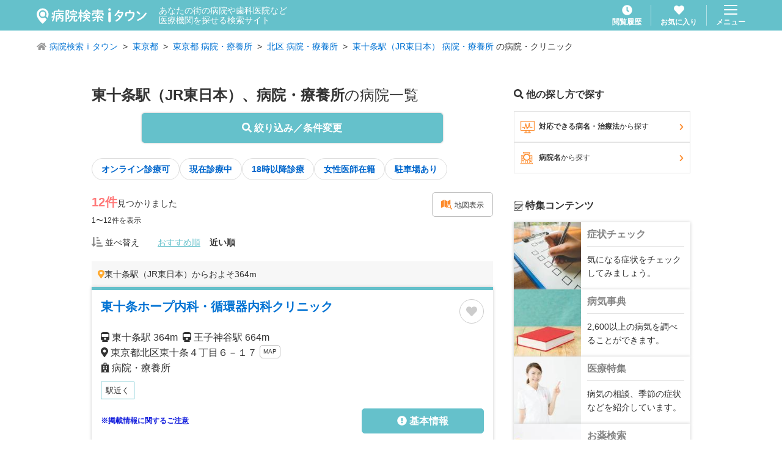

--- FILE ---
content_type: application/javascript; charset=UTF-8
request_url: https://medical.itp.ne.jp/_next/static/chunks/pages/minfo/%5Bid%5D/map-7fe179ed5afcb42e.js
body_size: 3970
content:
(self.webpackChunk_N_E=self.webpackChunk_N_E||[]).push([[481],{4695:function(e,o,t){(window.__NEXT_P=window.__NEXT_P||[]).push(["/minfo/[id]/map",function(){return t(4021)}])},7278:function(e,o,t){"use strict";var a=t(5893),l=t(2143),i=t.n(l),r=t(7294),n=t(1664),_=t.n(n),s=t(1163),c=t(9603),m=t(1436),d=t(3536);let u=(0,r.memo)(e=>{let{data:o,displayArea:t}=e,l=(0,s.useRouter)(),displayLastWords=e=>l.query.page&&o.length===e+1&&o[e].path,gtmClickPush=e=>{window.dataLayer.push({...d.Z.clickEvent,_eventType:"パンくずリスト",___displayArea:t,_linkUrl:e})};return(0,a.jsx)("ol",{className:i().breadcrumbList,children:o.map((e,o)=>(0,a.jsxs)("li",{className:"".concat(i().breadcrumbList__item," ").concat(e.optionflg?i()["breadcrumbList__item--notHierarchy"]:""),children:[0===o&&(0,a.jsx)(c.G,{icon:m.J9Y,className:i().breadcrumbList__icon}),e.path?(0,a.jsx)(_(),{href:e.path,className:i().breadcrumbList__link,onClick:()=>gtmClickPush(e.path),children:e.name}):e.name,displayLastWords(o)?l.query.search&&"illness"===l.query.search?(0,a.jsx)(a.Fragment,{children:"\xa0に対応できる病院・クリニック"}):(0,a.jsx)(a.Fragment,{children:"\xa0の病院・クリニック"}):""]},o))})});u.displayName="BreadcrumbList",o.Z=u},7424:function(e,o,t){"use strict";var a=t(5893),l=t(2037),i=t.n(l),r=t(7294),n=t(1436),_=t(9603),s=t(6261);let c=(0,r.memo)(()=>{let[e,o]=(0,r.useState)(!1);return(0,r.useEffect)(()=>{let handleScroll=()=>{o(window.scrollY>=150)};return handleScroll(),window.addEventListener("scroll",handleScroll),()=>window.removeEventListener("scroll",handleScroll)},[]),(0,a.jsx)("button",{className:"".concat(i().floatingScrollTop," ").concat(e?i()["floatingScrollTop--active"]:""),onClick:()=>s.NY.scrollToTop({smooth:!0}),type:"button",children:(0,a.jsx)(_.G,{icon:n.mTx,className:i().floatingScrollTop__icon})})});c.displayName="FloatingScrollTopButton",o.Z=c},8843:function(e,o,t){"use strict";var a=t(5893),l=t(9903),i=t.n(l),r=t(7294),n=t(1664),_=t.n(n);let s=(0,r.memo)(e=>{let{type:o,fixed:t}=e;return(0,a.jsxs)("footer",{className:"".concat(i().footer," ").concat(t?i()["footer--fixed"]:""),children:["detail"!==o&&(0,a.jsxs)("ul",{className:i().footer__list,children:[(0,a.jsx)("li",{className:i().footer__list__item,children:(0,a.jsx)(_(),{href:"/",className:i().footer__list__item__link,children:"ホーム"})}),(0,a.jsx)("li",{className:i().footer__list__item,children:(0,a.jsx)("a",{href:"/about/",className:i().footer__list__item__link,children:"病院検索ｉタウンについて"})}),(0,a.jsx)("li",{className:i().footer__list__item,children:(0,a.jsx)("a",{href:"/news/",className:i().footer__list__item__link,children:"お知らせ"})}),(0,a.jsx)("li",{className:i().footer__list__item,children:(0,a.jsx)("a",{href:"/contactus/",className:i().footer__list__item__link,children:"お問い合せ"})}),(0,a.jsx)("li",{className:i().footer__list__item,children:(0,a.jsx)(_(),{href:"/sitemap/",className:i().footer__list__item__link,children:"サイトマップ"})}),(0,a.jsx)("li",{className:i().footer__list__item,children:(0,a.jsx)(_(),{href:"https://www.ntt-tp.co.jp/",target:"_blank",className:i().footer__list__item__link,children:"NTTタウンページ株式会社"})})]}),(0,a.jsx)("small",{className:i().footer__copyright,children:"Copyright \xa9 NTTタウンページ株式会社 All rights reserved."}),"detail"!==o&&(0,a.jsxs)("span",{className:i().footer__number,children:[(0,a.jsx)("span",{className:i().footer__number__issue,children:"TP24-485号"}),"【260325】"]})]})});s.defaultProps={type:"normal"},s.displayName="GlobalFooter",o.Z=s},5227:function(e,o,t){"use strict";var a=t(5893),l=t(1e3),i=t.n(l),r=t(7294),n=t(1664),_=t.n(n),s=t(1163),c=t(9603),m=t(1436),d=t(3536);let u=(0,r.memo)(e=>{let{data:o,displayArea:t}=e,l=(0,s.useRouter)(),displayLastWords=e=>l.query.page&&o.length===e+1&&o[e].path,gtmClickPush=function(){let e=arguments.length>0&&void 0!==arguments[0]?arguments[0]:"";window.dataLayer.push({...d.Z.clickEvent,_eventType:"パンくずリスト",___displayArea:t,_linkUrl:e})};return(0,a.jsx)("div",{className:i().breadcrumbList,children:(0,a.jsx)("ol",{className:i().breadcrumbList__body,children:o.map((e,o)=>(0,a.jsxs)("li",{className:"".concat(i().breadcrumbList__item," ").concat(e.optionflg?i()["breadcrumbList__item--notHierarchy"]:""),children:[0===o&&(0,a.jsx)(c.G,{icon:m.J9Y,className:i().breadcrumbList__icon}),e.path?(0,a.jsx)(_(),{href:e.path,className:i().breadcrumbList__link,onClick:()=>gtmClickPush(e.path),children:e.name}):e.name,displayLastWords(o)?l.query.search&&"illness"===l.query.search?(0,a.jsx)(a.Fragment,{children:"\xa0に対応できる病院・クリニック"}):(0,a.jsx)(a.Fragment,{children:"\xa0の病院・クリニック"}):""]},o))})})});u.displayName="BreadcrumbList",o.Z=u},4338:function(e,o,t){"use strict";var a=t(5893),l=t(2572),i=t.n(l),r=t(7294),n=t(1436),_=t(9603),s=t(6261);let c=(0,r.memo)(()=>{let[e,o]=(0,r.useState)(!1);return(0,r.useEffect)(()=>{let handleScroll=()=>{o(window.scrollY>=150)};return handleScroll(),window.addEventListener("scroll",handleScroll),()=>window.removeEventListener("scroll",handleScroll)},[]),(0,a.jsx)("button",{className:"".concat(i().floatingScrollTop," ").concat(e?i()["floatingScrollTop--active"]:""),onClick:()=>s.NY.scrollToTop({smooth:!0}),type:"button",children:(0,a.jsx)(_.G,{icon:n.mTx,className:i().floatingScrollTop__icon})})});c.displayName="FloatingScrollTopButton",o.Z=c},287:function(e,o,t){"use strict";var a=t(5893),l=t(3353),i=t.n(l),r=t(1664),n=t.n(r),_=t(7294);let s=(0,_.memo)(e=>{let{type:o,options:t}=e,l="".concat(i().globalFooter);if(t)for(let e of t)l+=" ".concat(i()["globalFooter--".concat(e)]);return(0,a.jsxs)("footer",{className:l,children:["detail"!==o&&(0,a.jsxs)("ul",{className:i().globalFooter__navi,children:[(0,a.jsx)("li",{className:i().globalFooter__navi__item,children:(0,a.jsx)(n(),{href:"/",className:i().globalFooter__navi__item__link,children:"ホーム"})}),(0,a.jsx)("li",{className:i().globalFooter__navi__item,children:(0,a.jsx)("a",{href:"/about/",className:i().globalFooter__navi__item__link,children:"病院検索ｉタウンについて"})}),(0,a.jsx)("li",{className:i().globalFooter__navi__item,children:(0,a.jsx)("a",{href:"/news/",className:i().globalFooter__navi__item__link,children:"お知らせ"})}),(0,a.jsx)("li",{className:i().globalFooter__navi__item,children:(0,a.jsx)("a",{href:"/contactus/",className:i().globalFooter__navi__item__link,children:"お問い合せ"})}),(0,a.jsx)("li",{className:i().globalFooter__navi__item,children:(0,a.jsx)(n(),{href:"/sitemap/",className:i().globalFooter__navi__item__link,children:"サイトマップ"})}),(0,a.jsx)("li",{className:i().globalFooter__navi__item,children:(0,a.jsx)(n(),{href:"https://www.ntt-tp.co.jp/",target:"_blank",rel:"noopener noreferrer",className:i().globalFooter__navi__item__link,children:"NTTタウンページ株式会社"})})]}),(0,a.jsxs)("div",{className:i().globalFooter__info,children:[(0,a.jsx)("small",{className:i().globalFooter__info__copyright,children:"Copyright \xa9 NTTタウンページ株式会社 All rights reserved."}),"detail"!==o&&(0,a.jsxs)("p",{className:i().globalFooter__info__number,children:[(0,a.jsx)("span",{className:i().globalFooter__info__number__issue,children:"TP24-485号"}),"【260325】"]})]})]})});s.defaultProps={type:"normal"},s.displayName="GlobalFooter",o.Z=s},4361:function(e,o,t){"use strict";t.d(o,{M:function(){return hasThumbnail},s:function(){return getThumbnail}});let hasThumbnail=e=>e.extinfo&&e.extinfo.allKensakukai,getThumbnail=e=>{let o="object"==typeof e?e.hki_id:e;return"".concat("https://resources.itp.ne.jp","/").concat(o,"/thumb")}},4021:function(e,o,t){"use strict";t.r(o),t.d(o,{__N_SSP:function(){return M},default:function(){return Index}});var a=t(5893),l=t(690),i=t(7798),r=t.n(i),n=t(7294),_=t(660),s=t(8843),c=t(7424),m=t(4311),d=t(7278),u=t(3311),p=t(9603),f=t(1436),b=t(746),h=t(1163);function MinfoMap(e){let{data:o}=e,{breadcrumbs:t,article:l}=o,{gtmClickPush:i}=(0,b.Z)(l),g=(0,h.useRouter)(),[x,j]=(0,n.useState)(!1),y=(0,n.useRef)(null),k="",N=(0,n.useCallback)(()=>{k.panTo(new google.maps.LatLng(l.ki.location_w[1],l.ki.location_w[0]))},[l]);return(0,n.useEffect)(()=>{let e=new u.aN({apiKey:"AIzaSyA7JfhjGmfwm4F7pKnzfVJOYb4V5oj0-Hc"});e.load().then(async()=>{let{Map:e}=await google.maps.importLibrary("maps"),o=new google.maps.LatLng(l.ki.location_w[1],l.ki.location_w[0]);k=new e(y.current,{zoom:16,center:o,streetViewControl:!1,scaleControl:!0,mapTypeControl:!1,fullscreenControl:!1,clickableIcons:!1,styles:[{featureType:"poi",stylers:[{visibility:"off"}]},{featureType:"landscape.man_made",stylers:[{visibility:"off"}]}]}),l.ki.zahyo_level>=3500&&new google.maps.Marker({position:o,map:k,icon:"/img/common/marker/marker_blue.png"}),k.addListener("dragend",()=>{j(!0)})})},[]),(0,a.jsxs)(a.Fragment,{children:[(0,a.jsx)(_.Z,{}),(0,a.jsxs)("article",{children:[(0,a.jsx)(d.Z,{data:t,displayArea:"minfo"}),(0,a.jsxs)("section",{className:r().mapWrapper,children:[(0,a.jsx)("h2",{className:r().mapTitle,children:l.ki.name}),l.ki.jusyo&&(0,a.jsxs)("p",{className:"u-fz18 u-pl15 u-mb30",children:[(0,a.jsx)(p.G,{icon:f.FGq}),"\xa0",l.ki.jusyo,l.ki.jyusyo_banti]}),l.ki.zahyo_level<3500&&(0,a.jsx)("p",{className:"u-mb10",children:"位置情報が正しく取得できなかったため病院周辺の地図を表示しています。"}),(0,a.jsx)("div",{children:(0,a.jsxs)("div",{className:r().mapBody,children:[x&&(0,a.jsx)("div",{className:r().mapBody__defaultButton,children:(0,a.jsx)(m.Z,{options:["white","shadow"],onClick:N,children:"元の位置に戻る"})}),(0,a.jsx)("div",{ref:y,className:r().mapBody__body})]})}),l.ki.show_address&&(0,a.jsxs)("div",{className:r().articleButton,children:[(0,a.jsx)("div",{className:r().articleButton__item,children:(0,a.jsx)(m.Z,{href:"/minfo/".concat(g.query.id),options:["fat","round","orange"],children:"基本情報ページに戻る"})}),(0,a.jsx)("div",{className:r().articleButton__item,children:(0,a.jsxs)(m.Z,{href:"https://www.google.com/maps/dir/?api=1&destination=".concat(encodeURIComponent(l.ki.jusyo+l.ki.jyusyo_banti)),options:["fat","blue","round"],target:"_blank",onClick:()=>i("ルートを調べる","https://www.google.com/maps/dir/?api=1&destination=".concat(encodeURIComponent(l.ki.jusyo+l.ki.jyusyo_banti))),children:["ルート案内 \xa0",(0,a.jsx)(p.G,{icon:f.Xjp})]})})]})]})]}),(0,a.jsx)(s.Z,{type:"detail"}),(0,a.jsx)(c.Z,{})]})}var g=t(4927),x=t.n(g),j=t(6472),y=t(287),k=t(4338),N=t(5557),w=t(6450),v=t(5227);function MinfoMap_MinfoMap(e){let{data:o}=e,{breadcrumbs:t,article:l}=o,{gtmClickPush:i}=(0,b.Z)(l),r=(0,h.useRouter)(),[_,s]=(0,n.useState)(!1),c=(0,n.useRef)(null),m="",d=(0,n.useCallback)(()=>{m.panTo(new google.maps.LatLng(l.ki.location_w[1],l.ki.location_w[0]))},[l]);return(0,n.useEffect)(()=>{let e=new u.aN({apiKey:"AIzaSyA7JfhjGmfwm4F7pKnzfVJOYb4V5oj0-Hc"});e.load().then(async()=>{let{Map:e}=await google.maps.importLibrary("maps"),o=new google.maps.LatLng(l.ki.location_w[1],l.ki.location_w[0]);m=new e(c.current,{zoom:16,center:o,streetViewControl:!1,scaleControl:!0,mapTypeControl:!1,fullscreenControl:!1,clickableIcons:!1,styles:[{featureType:"poi",stylers:[{visibility:"off"}]},{featureType:"landscape.man_made",stylers:[{visibility:"off"}]}]}),l.ki.zahyo_level>=3500&&new google.maps.Marker({position:o,map:m,icon:"/img/common/marker/marker_blue.png"}),m.addListener("dragend",()=>{s(!0)})})},[]),(0,a.jsxs)(a.Fragment,{children:[(0,a.jsx)(j.Z,{}),(0,a.jsx)("main",{children:(0,a.jsxs)("article",{children:[(0,a.jsxs)(w.Z,{children:[(0,a.jsx)("h2",{className:x().mapTitle,children:l.ki.name}),l.ki.jusyo&&(0,a.jsxs)("p",{children:[(0,a.jsx)(p.G,{icon:f.FGq}),"\xa0",l.ki.jusyo,l.ki.jyusyo_banti]})]}),l.ki.zahyo_level<3500&&(0,a.jsx)("p",{className:"u-mb10",children:"位置情報が正しく取得できなかったため病院周辺の地図を表示しています。"}),(0,a.jsxs)("div",{className:x().articleMap,children:[_&&(0,a.jsx)("div",{className:x().articleMap__defaultButton,children:(0,a.jsx)(N.Z,{options:["white","shadow"],onClick:d,children:"元の位置に戻る"})}),(0,a.jsx)("div",{ref:c,className:x().articleMap__body})]}),l.ki.show_address&&(0,a.jsx)(w.Z,{children:(0,a.jsxs)("div",{className:x().articleButton,children:[(0,a.jsx)("div",{className:x().articleButton__item,children:(0,a.jsx)(N.Z,{href:"/minfo/".concat(r.query.id),options:["round","orange"],children:"基本情報ページに戻る"})}),(0,a.jsx)("div",{className:x().articleButton__item,children:(0,a.jsxs)(N.Z,{href:"https://www.google.com/maps/dir/?api=1&destination=".concat(encodeURIComponent(l.ki.jusyo+l.ki.jyusyo_banti)),options:["blue","round"],target:"_blank",onClick:()=>i("ルートを調べる","https://www.google.com/maps/dir/?api=1&destination=".concat(encodeURIComponent(l.ki.jusyo+l.ki.jyusyo_banti))),children:["ルート案内\xa0",(0,a.jsx)(p.G,{icon:f.Xjp})]})})]})}),(0,a.jsx)(v.Z,{data:t,displayArea:"minfo"})]})}),(0,a.jsx)(y.Z,{type:"detail"}),(0,a.jsx)(k.Z,{})]})}var F=t(7015),L=t(4298),T=t.n(L),M=!0;function Index(e){let{isMobile:o,group:t,departments:i,illnesses:r,areaInfo:_,breadcrumbs:s,article:c,meta:m,jsonld:d}=e,{apiStoreMutations:u,searchStoreMutations:p,uiStoreMutations:f}=(0,F.o)();return(0,n.useEffect)(()=>{p.clearAllQuery(),f.changeDefaultRouteCode(""),f.changeDefaultPrefecture(""),u.save({key:"group",data:t}),i.forEach(e=>{u.save({key:"department",data:e})}),r.forEach(e=>{u.save({key:"illness",data:e})}),_.data.forEach(e=>{u.save({key:"area",data:e})})},[]),(0,a.jsxs)(a.Fragment,{children:[(0,a.jsx)(l.Z,{data:m}),d.map(e=>(0,a.jsx)(T(),{id:e.hid,type:"application/ld+json",dangerouslySetInnerHTML:{__html:JSON.stringify(e.data)}},e.hid)),o?(0,a.jsx)(MinfoMap_MinfoMap,{data:{breadcrumbs:s,article:c}}):(0,a.jsx)(MinfoMap,{data:{breadcrumbs:s,article:c}})]})}},2143:function(e){e.exports={breadcrumbList:"BreadcrumbList_breadcrumbList__wV7wo",breadcrumbList__icon:"BreadcrumbList_breadcrumbList__icon__CKisk",breadcrumbList__item:"BreadcrumbList_breadcrumbList__item__VZOAu","breadcrumbList__item--notHierarchy":"BreadcrumbList_breadcrumbList__item--notHierarchy__zhfk_",breadcrumbList__link:"BreadcrumbList_breadcrumbList__link__Ziob2"}},2037:function(e){e.exports={floatingScrollTop:"FloatingScrollTopButton_floatingScrollTop__wBOJA","floatingScrollTop--active":"FloatingScrollTopButton_floatingScrollTop--active___fgLN",floatingScrollTop__icon:"FloatingScrollTopButton_floatingScrollTop__icon__MflEO"}},9903:function(e){e.exports={footer:"GlobalFooter_footer__ItY_u","footer--fixed":"GlobalFooter_footer--fixed__N6Ieq",footer__list:"GlobalFooter_footer__list__HcGGH",footer__list__item:"GlobalFooter_footer__list__item__xsI94",footer__list__item__link:"GlobalFooter_footer__list__item__link__mvU5B",footer__copyright:"GlobalFooter_footer__copyright__zQmgu",footer__number:"GlobalFooter_footer__number__g6CMa",footer__number__issue:"GlobalFooter_footer__number__issue__MgU_R"}},7798:function(e){e.exports={mapWrapper:"MinfoMap_mapWrapper__DkAtz",mapTitle:"MinfoMap_mapTitle__UvOYR",mapBody:"MinfoMap_mapBody__7wOp0",mapBody__defaultButton:"MinfoMap_mapBody__defaultButton__HMgLM",mapBody__body:"MinfoMap_mapBody__body__NCt8O",articleButton:"MinfoMap_articleButton__Ngrxl",articleButton__item:"MinfoMap_articleButton__item__PHW0b"}},1e3:function(e){e.exports={breadcrumbList:"BreadcrumbList_breadcrumbList___rcLU",breadcrumbList__body:"BreadcrumbList_breadcrumbList__body__yR9Dk",breadcrumbList__icon:"BreadcrumbList_breadcrumbList__icon__8p3_o",breadcrumbList__item:"BreadcrumbList_breadcrumbList__item__g35e5","breadcrumbList__item--notHierarchy":"BreadcrumbList_breadcrumbList__item--notHierarchy__1U8Pk"}},2572:function(e){e.exports={floatingScrollTop:"FloatingScrollTopButton_floatingScrollTop__VoHbu","floatingScrollTop--active":"FloatingScrollTopButton_floatingScrollTop--active__ctgoq",floatingScrollTop__icon:"FloatingScrollTopButton_floatingScrollTop__icon__O0neg"}},3353:function(e){e.exports={globalFooter:"GlobalFooter_globalFooter__Euml7","globalFooter--fixed":"GlobalFooter_globalFooter--fixed__yolxj",globalFooter__navi:"GlobalFooter_globalFooter__navi__uKn5w",globalFooter__navi__item:"GlobalFooter_globalFooter__navi__item__NT6t3",globalFooter__navi__item__link:"GlobalFooter_globalFooter__navi__item__link__AWNlX",globalFooter__info:"GlobalFooter_globalFooter__info__IVMTf",globalFooter__info__number:"GlobalFooter_globalFooter__info__number__2C_4Z",globalFooter__info__number__issue:"GlobalFooter_globalFooter__info__number__issue__kt4f7",globalFooter__info__copyright:"GlobalFooter_globalFooter__info__copyright__015Ds"}},4927:function(e){e.exports={mapTitle:"MinfoMap_mapTitle__wkIOC",articleMap:"MinfoMap_articleMap__tOpyE",articleMap__defaultButton:"MinfoMap_articleMap__defaultButton__EtQaY",articleMap__body:"MinfoMap_articleMap__body__hbPy_",articleButton:"MinfoMap_articleButton__Tjwo2",articleButton__item:"MinfoMap_articleButton__item__MBhGw"}}},function(e){e.O(0,[523,765,261,431,636,774,888,179],function(){return e(e.s=4695)}),_N_E=e.O()}]);